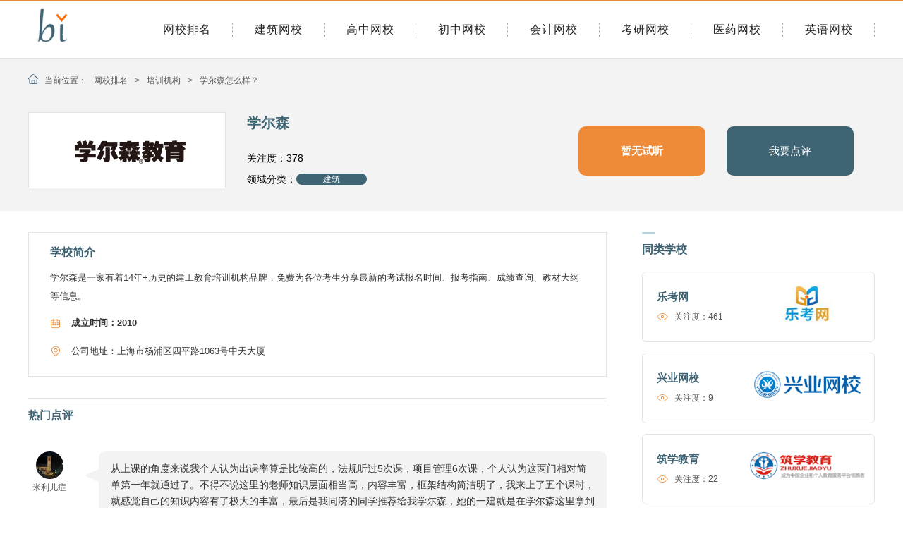

--- FILE ---
content_type: text/html
request_url: http://www.biwangxiao.com/ping/52.html
body_size: 7027
content:
<!DOCTYPE html>
<html lang="zh-CN">

<head>
 <meta charset="UTF-8">
 <title>【学尔森】-学尔森怎么样,靠谱吗-比网校</title>
 <meta name="keywords" content="学尔森" />
 <meta name="description" content="学尔森怎么样？学尔森靠谱吗？比网校为您展示学尔森的口碑评价，另外还提供学尔森的简介、地址以及成立时间等信息。" />
 <meta name="applicable-device"content="pc" />
 <meta name="viewport" content="width=device-width, initial-scale=1" />
 <meta http-equiv="X-UA-Compatible" content="IE=edge,Chrome=1" />
 <meta http-equiv="Cache-Control" content="no-siteapp" />
 <meta http-equiv="Cache-Control" content="no-transform" />
 <meta http-equiv="mobile-agent" content="format=html5; url=http://m.biwangxiao.com/ping/52.html" />
 <meta http-equiv="mobile-agent" content="format=xhtml; url=http://m.biwangxiao.com/ping/52.html" />
 <link rel="alternate" media="only screen and(max-width:640px)" href="http://m.biwangxiao.com/ping/52.html">
 <script type="text/javascript">
  (function(){var reWriteUrl=function(url){if(url){var Splits=url.split("/"),siteName=window.location.pathname;if(typeof siteName!=="undefined"){return"http://m.biwangxiao.com"+siteName}}};if(/Android|webOS|iPhone|iPad|Windows Phone|iPod|BlackBerry|SymbianOS|Nokia|Mobile/i.test(navigator.userAgent)){var url=window.location.href;var pathname=window.location.pathname;if(url.indexOf("?pc")<0){try{window.location.href=reWriteUrl(url)}catch(e){}}}})();
 </script>
 <link href="http://www.biwangxiao.com/skin/css/commentart.css" type="text/css" rel="stylesheet" />
 <script src="http://www.biwangxiao.com/skin/js/jquery-1.9.1.min.js" type="text/javascript"></script>
</head>

<body>
 <div class="top">
  <div class="nav">
   <div class="logo"><a href="http://www.biwangxiao.com" target="_blank"><img src="http://www.biwangxiao.com/skin/images/bi_logo.png" alt="网校排名"></a></div>
   <ul>
    <li><a href="http://www.biwangxiao.com" target="_blank">网校排名</a></li>
    <li><a href="http://www.biwangxiao.com/jianzhu/" target="_blank">建筑网校</a></li>
    <li><a href="http://www.biwangxiao.com/gaozhong/" target="_blank">高中网校</a></li>
    <li><a href="http://www.biwangxiao.com/chuzhong/" target="_blank">初中网校</a></li>
    <li><a href="http://www.biwangxiao.com/kuaiji/" target="_blank">会计网校</a></li>
    <li><a href="http://www.biwangxiao.com/kaoyan/" target="_blank">考研网校</a></li>
    <li><a href="http://www.biwangxiao.com/yiyao/" target="_blank">医药网校</a></li>
    <li><a href="http://www.biwangxiao.com/yingyu/" target="_blank">英语网校</a></li>
   </ul>
  </div>
 </div>
 <div class="head clearfix">
  <div class="breadcrumb clearfix">
   <i>当前位置：</i><a href="http://www.biwangxiao.com" target="_blank">网校排名</a><i>></i><a href="http://www.biwangxiao.com/ping/" target="_blank">培训机构</a><i>></i><i>学尔森怎么样？</i>
  </div>
  <div class="trademark">
   <div class="img"><img src="http://www.biwangxiao.com/d/pic/dpxueersen.png" alt="学尔森" width="220px" height="78px"></div>
   <div class="param">
    <h1>学尔森</h1>
    <span>关注度：378</span>
    <span><i>领域分类：</i><b>建筑</b></span>
   </div>
   <div class="button">
    <b>暂无试听</b>
    <a href="http://biwangxiao.mikecrm.com/8xD6viD" target="_blank" rel="nofollow" class="dp">我要点评</a>
   </div>
  </div>
 </div>
 <div class="wrap clearfix">
    <div class="main">
   <div class="profile">
    <h2>学校简介</h2>
    <p>学尔森是一家有着14年+历史的建工教育培训机构品牌，免费为各位考生分享最新的考试报名时间、报考指南、成绩查询、教材大纲等信息。</p>
    <b>成立时间：2010</b>
    <i>公司地址：上海市杨浦区四平路1063号中天大厦</i>
   </div>
   <div class="review">
    <h2>热门点评</h2>
    <ul>
     <li>
      <span><img src="http://www.biwangxiao.com/d/image/character_129.png"><b>米利儿症</b></span>
      <p>从上课的角度来说我个人认为出课率算是比较高的，法规听过5次课，项目管理6次课，个人认为这两门相对简单第一年就通过了。不得不说这里的老师知识层面相当高，内容丰富，框架结构简洁明了，我来上了五个课时，就感觉自己的知识内容有了极大的丰富，最后是我同济的同学推荐给我学尔森，她的一建就是在学尔森这里拿到的，刚刚报名了学尔森的一建状元堂，老师真的非常非常认真负责，每天都来查房，督促我们学习，上课的老师们都教的特别认真特别细，</p>
     </li>
     <li>
      <span><img src="http://www.biwangxiao.com/d/image/character_26.png"><b>纪亢偻</b></span>
      <p>挺好的，挺好的，因为大四毕业了也不好找工作，爸妈就喜羊羊哦去考个教师资格证教书，我就在网上找了很久最终决定选择他们家，我去报名的时候，接待的人很客气也很热情的，所以我还是比较有信心的，第二天就开始上课了，真的挺不错的，老师很负责呢，专业知识一看就是不错的，而且不像中学里面的老师那样，他们的教育很开放，但是也能吸引你自己主动地选择去学习，所以他们家的考过的几率也比较高，最重要的是我当然考上了</p>
     </li>
     <li>
      <span><img src="http://www.biwangxiao.com/d/image/character_128.png"><b>娇娇不二女神</b></span>
      <p>时代在进步，我们这些老员工也需要不断学习，然后公司就给我们报了这里的建筑工程培训班，学尔森也创办了十多年了，有一定的知名度和口碑，我们在这里学习了大概35个课时就顺利把证书拿下来了，真心挺不错的，老师上课讲的都是重点，我们也是认真听了，所以收获了很多，然后老师还很负责，会提前通知安排我们上课，还有就是这里的环境也不错，推荐。</p>
     </li>
     <li>
      <span><img src="http://www.biwangxiao.com/d/image/character_121.png"><b>亚历克斯LIU</b></span>
      <p>姐姐在13年要考会从的时候，因为她是汉语言文学专业，没上过这门课，打算报个培训班，后来刚好家附近有个学尔森开班，她就去了，然后她说老师上课特别有趣，知识点剖析到位，上课的时候跟学生做些活动，本来很难记的东西容易就理解了，后来我姐一次就考到证了，我要考的时候她教的我，她舜那些方法都是学尔森的老师教的。</p>
     </li>
     <li>
      <span><img src="http://www.biwangxiao.com/d/image/character_98.png"><b>可乐雪碧鸡蛋饼</b></span>
      <p>他们学校的老师讲的真心不错，下课时间有问题老师也耐心解答。我是去年报考的二建，去年一次就考过了。有的复杂的难以记忆的知识，老师会总结好直接给我们记忆，用一些方便记忆的口诀啊之类的，我是记性很不好的人，都能记住。重要的考点部分，也会再三强调，让划出来。班主任也很负责，从刚在他们那报名到后面的考试结束甚至是查成绩，都没有遗漏我们，刚报名会打电话或者发短信给我，学习过程中每次上课前也会通知我，有的时候我上课忘记带课本，班主任也会主动打讲义给我，考试前班主任和之前的销售老师都会提醒考试时间及注意事项，考后也很积极的帮忙查成绩然后告知我。在他们那学习很放心。</p>
     </li>
     <li>
      <span><img src="http://www.biwangxiao.com/d/image/character_23.png"><b>这个名真霸气</b></span>
      <p>建工教育的领先品牌，我报过二级建造师，师资力量还是蛮强大的，班主任的督学服务做的也很好，我一年考过了三门课，会介绍朋友来读~</p>
     </li>
     <li>
      <span><img src="http://www.biwangxiao.com/d/image/character_160.png"><b>阳光的lokiy</b></span>
      <p>报了学尔森的全日制室内设计就业班，在这里真的特别感谢班主任刘老师，老师真的非常非常认真负责，每天都来查房，督促我们学习，上课的老师们都教的特别认真特别细，从素描基础到CAD制图到3D建模，老师们把我从小白带到可以独立完成自己的设计作品，真的非常感谢学尔森，圆了我的设计师梦想。</p>
     </li>
     <li>
      <span><img src="http://www.biwangxiao.com/d/image/character_9.png"><b>老七阿豪</b></span>
      <p>学尔森是老培训机构了，咨询了很多朋友，一建报哪个培训机构比较好，最后是我同济的同学推荐给我学尔森，她的一建就是在学尔森这里拿到的，刚刚报名了学尔森的一建状元堂，过一科退一科的学费，一次过四门直接退全部学费，全程有老师督促学习，特别适合我这种需要别人在后面推一把的人，今年要努力把四门都过了~</p>
     </li>
     <li>
      <span><img src="http://www.biwangxiao.com/d/image/character_87.png"><b>菊花也是花撕</b></span>
      <p>机缘巧合报了学尔森二建建工的课程，一年内全部考过，给了我信心。今年又增项了二建机电，自已对对答案，40分的选择题我得了29分，作为一个门外汉，也算满足了。超喜欢学尔森的课件，超喜欢学尔森的班主任，很专业的，不去上课，还来追问我为什么，想懒也不好意思了。</p>
     </li>
     <li>
      <span><img src="http://www.biwangxiao.com/d/image/character_56.png"><b>沮蛊茄</b></span>
      <p>首先由衷的感谢学尔森的老师们给了我们这些业余求学者一个很好的学习课堂。虽然很多老师的名字我都叫不上来，但是他们的知识体系、讲课水平都给我留下深刻的印象。2015年报名参加了学尔森的一级建造师培训班，从上课的角度来说我个人认为出课率算是比较高的，法规听过5次课，项目管理6次课，个人认为这两门相对简单第一年就通过了。经济两年一共听过9次课，实务两年听过12次课。第二年这两门难度相对要高很多的课程也顺利通过了，最后感谢学尔森金山分校的几位老师和莘庄分校的老师们，很好的安排了我的课堂时间、报名时间等各个环节的全程护驾和平时的积极鼓励！</p>
     </li>
     <li>
      <span><img src="http://www.biwangxiao.com/d/image/character_22.png"><b>华丽的逆转时刻</b></span>
      <p>去年在学尔森报的一级建筑工程专业，顺利拿证了，今年增项市政，讲课的刘辉贴合实际，重点突出，好好听课不担心，只要合格线不变化，稳过。17年继续消防，贵有贵的道理！</p>
     </li>
     <li>
      <span><img src="http://www.biwangxiao.com/d/image/character_148.png"><b>张玲儿life</b></span>
      <p>算是比较大型的因为自身原因需要拿到二建的证书，网上先后找了几家机构，鲁班教育线上咨询就楞没回过消息！只有优路和学尔森还不错，最后选报了学尔森，感觉那边师资力量更好点，而且关键上课地方多，优路上课的地方离我太远啦 培训机构吧，全国都有分校。网课内容体验还有待改进，不过这算是传统企业转型互联网的阵痛吧，希望越做越好。来自山东的二建学员..</p>
     </li>
     <li>
      <span><img src="http://www.biwangxiao.com/d/image/character_104.png"><b>过了激情的岁月</b></span>
      <p>去年在学尔森读了安全员，老师知识很丰富，课程上的很生动，举的很多案列都非常有意思，原本以为枯燥的课程，没想到可以上的如此轻松。班主任老师服务态度也很好很亲切，有一次没去上课非常及时的电话问我什么情况，很体贴关心学员，总之在考取了证书的同时，也学到了很多交到了很多的朋友！非常不错的一家教育机构！</p>
     </li>
     <li>
      <span><img src="http://www.biwangxiao.com/d/image/character_24.png"><b>江流上独凭栏</b></span>
      <p>我二级建造师就是在北京学尔森参加培训的，通过了。老师教的很好。班主任也很认真负责。最主要分布广，在好几个区都有分校，上课地点可以灵活改变，还可以重复听课。</p>
     </li>
     <li>
      <span><img src="http://www.biwangxiao.com/d/image/character_108.png"><b>会计圈那点事儿</b></span>
      <p>听朋友说学尔森在培训建工方面是有实力的，我就报了一级建造师，报名以后确实感觉到学尔森不错，每门课程最少能听两遍，而且报名以后就不用操心了，他们的服务很周到，很细致，很温馨，课程老师、教务老师都很负责任，每次上课的电话通知，考试前打印准考证的提醒等，让我很感动，学尔森值得信赖。</p>
     </li>
     <li>
      <span><img src="http://www.biwangxiao.com/d/image/character_140.png"><b>复制许木木</b></span>
      <p> 作为学尔森铁杆学员，二建、一建都是这边上的，我是属于那种需要监督才能好好学习的人，老师超负责，课程班主任一直帮我跟，都没落下。感谢吴老师，辛苦了。</p>
     </li>
     <li>
      <span><img src="http://www.biwangxiao.com/d/image/character_18.png"><b>云中漫步Kevin</b></span>
      <p>学尔森教育是全国最专业、最大的职业教育培训连锁第一品牌，在业内享有较高的知名度、美誉度。学尔森教育目前在北京、上海、杭州、南京、重庆等城市设有多家分校，学员遍布全国各地建工、房地产、财经、管理领域的各个工作岗位，仅上海地区年培训量就超过10万人次。我们的规模仍在不断壮大中&hellip;&hellip;</p>
     </li>
     <li>
      <span><img src="http://www.biwangxiao.com/d/image/character_34.png"><b>洛阳修文</b></span>
      <p>因为自身原因需要拿到二建的证书，网上先后找了几家机构，鲁班教育线上咨询就楞没回过消息！只有优路和学尔森还不错，最后选报了学尔森，感觉那边师资力量更好点，而且关键上课地方多，优路上课的地方离我太远啦</p>
     </li>
     <li>
      <span><img src="http://www.biwangxiao.com/d/image/character_118.png"><b>青花小子zc</b></span>
      <p>我在那里学的是人力资源管理师，我是在上海的学尔森那里报的，学校很不错，硬件方面也很好，而且管理学院虽然设系不多，但是师资很强的</p>
     </li>
     <li>
      <span><img src="http://www.biwangxiao.com/d/image/character_85.png"><b>小小文额呀</b></span>
      <p>学尔森挺好的，其实也没有其他选择了，学尔森在上海几乎独占了造价员的培训市场，去年坐在考场里，几乎有百分之九十的的人都面熟，后来一想，基本都是在学尔森的课堂里碰见过的。</p>
     </li>
    </ul>
   </div>
   <div class="concern">
    <h2>网友关注</h2>
    <p>
     <a href="http://www.biwangxiao.com/ping/645.html" target="_blank">斯尔教育</a>
     <a href="http://www.biwangxiao.com/ping/644.html" target="_blank">聚创考研</a>
     <a href="http://www.biwangxiao.com/ping/643.html" target="_blank">饥人谷</a>
     <a href="http://www.biwangxiao.com/ping/642.html" target="_blank">赛谱健身</a>
     <a href="http://www.biwangxiao.com/ping/641.html" target="_blank">101学酷</a>
     <a href="http://www.biwangxiao.com/ping/640.html" target="_blank">吉米化妆学校</a>
    </p>
   </div>
   <div class="hot">
    <h2>热门学校</h2>
    <p>
     <a href="http://www.biwangxiao.com/edu24ol/" target="_blank">环球网校</a>
     <a href="http://www.biwangxiao.com/niceloo/" target="_blank">优路教育</a>
     <a href="http://www.biwangxiao.com/chinaacc/" target="_blank">中华会计网校</a>
     <a href="http://www.biwangxiao.com/koolearn/" target="_blank">新东方在线</a>
     <a href="http://www.biwangxiao.com/jianshe99/" target="_blank">建设工程教育网</a>
     <a href="http://www.biwangxiao.com/med/" target="_blank">医学教育网</a>
    </p>
   </div>
  </div>
  <div class="sidebar">
   <div class="similar">
    <h3>同类学校</h3>
    <ul>
     <li>
      <b><a href="http://www.biwangxiao.com/ping/609.html" target="_blank">乐考网</a></b>
      <span>关注度：461</span>
      <i><a href="http://www.biwangxiao.com/ping/609.html" target="_blank"><img src="http://www.biwangxiao.com/d/pic/dplegao.jpg" alt="乐考网" width="170px" height="60px"></a></i>
     </li>
     <li>
      <b><a href="http://www.biwangxiao.com/ping/386.html" target="_blank">兴业网校</a></b>
      <span>关注度：9</span>
      <i><a href="http://www.biwangxiao.com/ping/386.html" target="_blank"><img src="http://www.biwangxiao.com/d/pic/dpxingye.png" alt="兴业网校" width="170px" height="60px"></a></i>
     </li>
     <li>
      <b><a href="http://www.biwangxiao.com/ping/321.html" target="_blank">筑学教育</a></b>
      <span>关注度：22</span>
      <i><a href="http://www.biwangxiao.com/ping/321.html" target="_blank"><img src="http://www.biwangxiao.com/d/pic/dpzhuxue.png" alt="筑学教育" width="170px" height="60px"></a></i>
     </li>
     <li>
      <b><a href="http://www.biwangxiao.com/ping/103.html" target="_blank">建工社</a></b>
      <span>关注度：89</span>
      <i><a href="http://www.biwangxiao.com/ping/103.html" target="_blank"><img src="http://www.biwangxiao.com/d/pic/dpjgs.jpg" alt="建工社" width="170px" height="60px"></a></i>
     </li>
     <li>
      <b><a href="http://www.biwangxiao.com/ping/29.html" target="_blank">雄鹰网校</a></b>
      <span>关注度：153</span>
      <i><a href="http://www.biwangxiao.com/ping/29.html" target="_blank"><img src="http://www.biwangxiao.com/d/pic/dpxiongying.png" alt="雄鹰网校" width="170px" height="60px"></a></i>
     </li>
     <li>
      <b><a href="http://www.biwangxiao.com/ping/27.html" target="_blank">学易网校</a></b>
      <span>关注度：159</span>
      <i><a href="http://www.biwangxiao.com/ping/27.html" target="_blank"><img src="http://www.biwangxiao.com/d/pic/dpxueyi.png" alt="学易网校" width="170px" height="60px"></a></i>
     </li>
    </ul>
   </div>
  </div>
 </div>
 <div class="footer clearfix">
  <u>
   <dl><dt><a href="http://www.biwangxiao.com" target="_blank">网校排名</a></dt>
    <dd>网校哪个好，就上比网校</dd>
   </dl>
   <span>www.biwangxiao.com 文章内容来源于网络，不代表本站立场，如有侵犯您的权益请联系站长。</span>
   <ul>
    <li><a href="http://www.biwangxiao.com/contact.html" target="_blank">联系我们</a></li>
    <li><a href="http://www.biwangxiao.com/sitemap.html" target="_blank">网站地图</a></li>
    <li><a href="http://www.beian.miit.gov.cn" target="_blank" rel="nofollow">蜀ICP备15011714号</a></li>
   </ul>
  </u>
 </div>
 <script src="http://www.biwangxiao.com/skin/js/commentart.js" language="javascript" type="text/javascript"></script>
<!--百度流量统计-->
<script>
var _hmt = _hmt || [];
(function() {
  var hm = document.createElement("script");
  hm.src = "https://hm.baidu.com/hm.js?c5504067b2da0ef4c7876c244c382cb9";
  var s = document.getElementsByTagName("script")[0];
  s.parentNode.insertBefore(hm, s);
})();
</script>
</body>

</html>

--- FILE ---
content_type: text/css
request_url: http://www.biwangxiao.com/skin/css/commentart.css
body_size: 1934
content:
body,ul,li,ol,dl,dt,dd,h1,h2,h3,h5,h6,span,em,i,p,a,b,big,small{display:block;margin:0;padding:0;box-sizing:border-box}
dd,dl,dt,li,ul{list-style:none}
a{text-decoration:none}
i,em{font-style:normal}
img{border:0;display:block}
hr{border:none}
div{box-sizing:border-box}
body{background:#FFF;font-family:Helvetica,'Hiragino Sans GB','Microsoft Yahei',Arial,sans-serif;min-width:1200px}
.clearfix:after{clear:both;display:block;visibility:hidden;height:0;content:"."}
.clearfix{*+height:1%}
.top{position:relative;z-index:999;margin:0;width:100%;border-top:2px solid #ee8a38;border-bottom:2px solid #e3e3e3;background:#fff}
.top .nav{position:relative;z-index:999;margin:0 auto;width:1200px;height:80px;line-height:80px}
.nav .logo{position:relative;z-index:999;float:left;width:50px}
.logo img{margin:9px 0 0 10px;width:50px;height:50px}
.nav ul{float:right}
.nav ul li{position:relative;float:left;width:130px;height:80px;text-align:center;line-height:80px}
.nav ul li a{margin:30px 0 0 0;width:130px;height:20px;border-right:1px dashed #aaa;color:#222;letter-spacing:1px;font-size:16px;line-height:20px}
.nav ul li a:hover{color:#e87e3f}
.head{width:100%;background:#f3f3f3}
.head .breadcrumb{margin:0 auto;padding:0 0 0 23px;width:1200px;background:url(../images/comment_bread.png) no-repeat left 20px}
.breadcrumb a,.breadcrumb i{float:left;margin:15px 10px 0 0;height:30px;color:#555;font-size:12px;line-height:30px}
.breadcrumb a:hover{color:#e87e3f}
.head .trademark{margin:0 auto;width:1200px}
.trademark .img{float:left;margin:30px 0;width:280px;height:108px;border:1px solid #e3e3e3;background:#fff}
.img img{float:left;clear:both;margin:15px 30px;width:220px;height:78px}
.trademark .param{float:left;margin:30px 0 30px 30px;width:390px}
.param h1{margin:0 0 20px 0;height:30px;color:#3e6373;font-size:20px;line-height:30px}
.param span{height:30px;color:333;font-size:14px;line-height:30px}
.param span i{float:left}
.param span b{float:left;margin:7px 10px 0 0;width:100px;height:16px;-webkit-border-radius:10px;-moz-border-radius:10px;border-radius:10px;background:#3e6373;color:#fff;text-align:center;font-weight:400;font-size:12px;line-height:16px}
.param span b a{-webkit-border-radius:10px;-moz-border-radius:10px;border-radius:10px;background:#3e6373;color:#fff}
.param span b a:hover{color:#e87e3f}
.trademark .button{float:right;margin:50px 0 0 0;width:420px}
.button a,.button b{float:left;width:180px;height:70px;-webkit-border-radius:10px;-moz-border-radius:10px;border-radius:10px;background:#3e6373;color:#fff;text-align:center;font-size:15px;line-height:70px}
.button b,.button b a{background:#ee8a38}
.button a:hover,.button b a:hover{background:#b2d3dd}
.button .dp{margin: 0 0 0 30px}
.wrap{margin:0 auto;width:1200px}
.banner{margin:20px auto 0 auto;width:1200px}
.wrap .main{float:left;width:820px}
.main .profile{float:left;clear:both;margin:30px 0 0 0;width:100%;border:1px solid #e3e3e3}
.profile h2{float:left;clear:both;margin:15px 0 0 30px;width:760px;color:#3e6373;font-size:16px;line-height:26px}
.profile p{float:left;clear:both;margin:10px 0 0 30px;width:760px;color:#333;font-size:13px;line-height:26px}
.profile b{float:left;clear:both;margin:10px 0 0 30px;padding:0 0 0 30px;width:760px;height:30px;background:url(../images/comment_calendar.png) no-repeat left center;color:#333;font-size:13px;line-height:30px}
.profile i{float:left;clear:both;margin:10px 0 20px 30px;padding:0 0 0 30px;width:760px;height:30px;background:url(../images/comment_guide.png) no-repeat left center;color:#333;font-size:13px;line-height:30px}
.main .review{float:left;clear:both;margin:30px 0 0 0;width:100%;border-top:1px solid #e3e3e3}
.review h2{float:left;clear:both;margin:3px 0 0 0;padding:10px 0 0 0;width:100%;border-top:1px solid #e3e3e3;color:#3e6373;font-size:16px}
.review ul{float:left;clear:both;margin:30px 0 0 0;width:100%}
.review ul li{float:left;clear:both;margin:10px 0;width:100%;min-height:80px}
.review ul li span{float:left;width:100px;background:url(../images/comment_shape.png) no-repeat right 25px}
.review ul li span img{float:left;clear:both;width:39px;height:39px;-webkit-border-radius:30px;-moz-border-radius:30px;border-radius:30px;margin:0 0 0 11px}
.review ul li span b{float:left;clear:both;margin:5px 0 0 0;width:60px;color:#555;text-align:center;font-weight:400;font-size:12px;line-height:15px}
.review ul li p{float:right;padding:13px 17px;width:720px;-webkit-border-radius:9px;-moz-border-radius:9px;border-radius:9px;background:#f3f3f3;color:#333;font-size:14px;line-height:23px}
.main .concern,.main .hot{float:left;clear:both;width:100%;border:1px solid #e3e3e3;-webkit-border-radius:6px;-moz-border-radius:6px;border-radius:6px}
.concern h2::before,.hot h2::before{float:left;clear:both;margin:-23px 0 0 5px;width:35px;height:3px;background:#b2d3dd;content:""}
.concern h2,.hot h2{margin:20px 0 0 20px;color:#555;font-size:15px}
.concern p,.hot p{float:left;clear:both;margin:10px 0 20px 20px;width:780px}
.concern p a,.hot p a{float:left;margin:10px 10px 0 0;padding:0 20px;height:25px;border:1px solid #e3e3e3;-webkit-border-radius:5px;-moz-border-radius:5px;border-radius:5px;color:#333;font-size:14px;line-height:25px}
.concern p a:hover,.hot p a:hover{color:#e87e3f}
.main .concern{margin:50px 0 0 0}
.main .hot{margin:30px 0 50px 0}
.wrap .sidebar{float:right;width:330px}
.sidebar .similar{float:left;clear:both;margin:30px 0 0 0;width:100%}
.similar h3::before{float:left;clear:both;margin:-15px 0 0 0;width:18px;height:3px;background:#b2d3dd;content:""}
.similar h3{margin:15px 0 0 0;color:#3e6373;font-size:16px}
.similar ul{float:left;clear:both;margin:20px 0 0 0;width:100%}
.similar ul li{position:relative;float:left;clear:both;margin:0 0 15px 0;width:100%;height:100px;border:1px solid #e3e3e3;-webkit-border-radius:6px;-moz-border-radius:6px;border-radius:6px}
.similar ul li b{float:left;clear:both;margin:20px 0 0 20px;width:130px;height:30px;line-height:30px;overflow:hidden}
.similar ul li b a{color:#3e6373;font-size:15px}
.similar ul li b a:hover{color:#e87e3f}
.similar ul li span{float:left;clear:both;margin:0 0 0 20px;padding:0 0 0 25px;width:130px;height:26px;background:url(../images/comment_follow.png) no-repeat left center;color:#555;font-size:12px;line-height:26px}
.similar ul li i{position:absolute;top:15px;right:10px;width:170px;height:60px}
.similar ul li i img{width:170px;height:60px}
.sidebar .answer,.sidebar .contrast{float:left;clear:both;width:100%;-webkit-border-radius:9px;-moz-border-radius:9px;border-radius:9px;background:#f3f3f3}
.answer h3::before,.contrast h3::before{float:left;clear:both;margin:-7px 0 0 0;width:18px;height:3px;background:#b2d3dd;content:""}
.answer h3,.contrast h3{margin:5px 0 0 0;padding:0 0 20px 20px;height:50px;border-bottom:2px solid #fff;color:#3e6373;font-size:16px;line-height:50px}
.sidebar .answer{margin:15px 0 0 0}
.answer ul{float:left;clear:both;margin:20px 0;width:100%}
.answer ul li{float:left;clear:both;overflow:hidden;width:100%;height:36px;line-height:36px}
.answer ul li a::before{float:left;margin:15px 12px 0 0;width:6px;height:6px;background:#b2d3dd;content:""}
.answer ul li a{float:left;margin:0 0 0 20px;width:230px;color:#333;font-size:14px}
.answer ul li a:hover{color:#e87e3f}
.answer ul li span{float:right;margin:0 20px 0 0;width:60px;color:#666;text-align:right;font-size:12px}
.sidebar .contrast{margin:30px 0 50px 0}
.contrast ul{float:left;clear:both;margin:20px 0;width:100%}
.contrast ul li{float:left;clear:both;overflow:hidden;width:100%;height:36px;background:url(../images/comment_pk.png) no-repeat center;line-height:36px}
.contrast ul li a{float:left;clear:both;width:100%;color:#333;font-size:14px}
.contrast ul li b{float:left;width:50%;text-align:center;font-weight:400}
.contrast ul li a:hover{color:#e87e3f}
.footer{width:100%;height:130px;background:#3e6373}
.footer u{display:block;margin:0 auto;padding:0;width:1200px}
.footer dl{float:left;width:270px;height:130px;background:#b2d3dd}
.footer dt{margin:30px 0 0 23px;padding-left:39px;background:url(../images/footlogo.png) no-repeat left center;letter-spacing:2px;font-weight:400;font-size:18px;line-height:38px}
.footer dt a{color:#3e6373}
.footer dd{margin:0 0 0 25px;color:#555;font-weight:400;font-size:15px;line-height:33px}
.footer span{float:left;margin:60px 0 0 120px;width:530px;border-bottom:1px solid #ccc;color:#eee;text-align:center;font-size:12px;line-height:25px}
.footer ul{float:right;margin-top:20px;width:170px}
.footer li{float:right;clear:both;width:150px;color:#fff;font-size:13px;line-height:30px}
.footer li a{color:#fff;font-size:13px}
.footer a:hover{color:#ff6900}

--- FILE ---
content_type: text/javascript
request_url: http://www.biwangxiao.com/skin/js/commentart.js
body_size: 178
content:
 $(document).ready(function() {
  $('.subnav_ph').parent('').addClass('down');
  $('.subnav_zx').parent('').addClass('down');
  $('.nav li').hover(function() {
   $(this).find('.subnav_ph').slideDown('fast').parent('').toggleClass('act');
   $(this).find('.subnav_zx').slideDown('fast').parent('').toggleClass('act');
  }, function() {
   $(this).find('.subnav_ph').slideUp('fast').parent('').toggleClass('act');
   $(this).find('.subnav_zx').slideUp('fast').parent('').toggleClass('act');
  });
 });